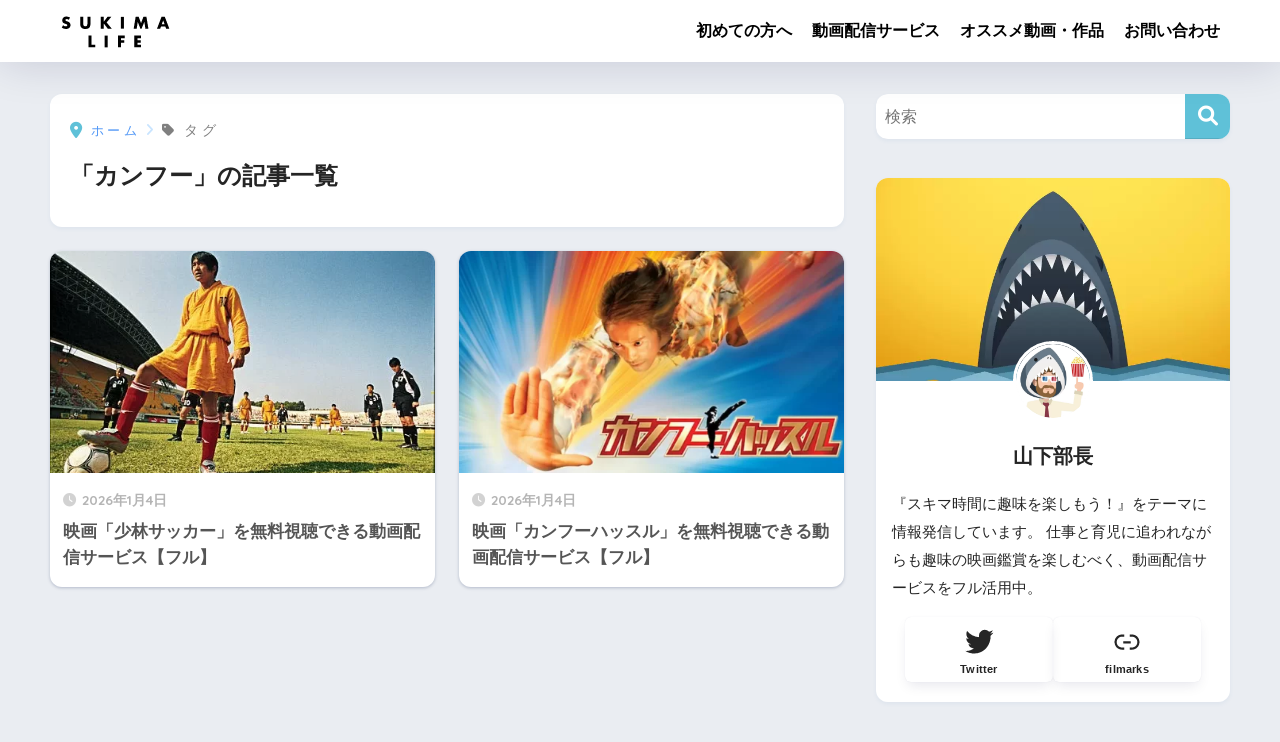

--- FILE ---
content_type: text/html; charset=UTF-8
request_url: https://sukima-life.com/tag/%E3%82%AB%E3%83%B3%E3%83%95%E3%83%BC/
body_size: 16422
content:

<!DOCTYPE html>
<html lang="ja">
<head>
  <meta charset="utf-8">
  <meta http-equiv="X-UA-Compatible" content="IE=edge">
  <meta name="HandheldFriendly" content="True">
  <meta name="MobileOptimized" content="320">
  <meta name="viewport" content="width=device-width, initial-scale=1, viewport-fit=cover"/>
  <meta name="msapplication-TileColor" content="#5fc1d8">
  <meta name="theme-color" content="#5fc1d8">
  <link rel="pingback" href="https://sukima-life.com/xmlrpc.php">
  <title>「カンフー」の記事一覧 | SUKIMA LIFE  | スキマ時間を活用しよう！</title>
<meta name='robots' content='max-image-preview:large' />
	<style>img:is([sizes="auto" i], [sizes^="auto," i]) { contain-intrinsic-size: 3000px 1500px }</style>
	<link rel='dns-prefetch' href='//unpkg.com' />
<link rel='dns-prefetch' href='//fonts.googleapis.com' />
<link rel='dns-prefetch' href='//use.fontawesome.com' />
<link rel='dns-prefetch' href='//www.googletagmanager.com' />
<link rel="alternate" type="application/rss+xml" title="SUKIMA LIFE  | スキマ時間を活用しよう！ &raquo; フィード" href="https://sukima-life.com/feed/" />
<link rel="alternate" type="application/rss+xml" title="SUKIMA LIFE  | スキマ時間を活用しよう！ &raquo; コメントフィード" href="https://sukima-life.com/comments/feed/" />
<link rel='stylesheet' id='sng-stylesheet-css' href='https://sukima-life.com/wp-content/themes/sango-theme/style.min.css?version=3.11.1' type='text/css' media='all' />
<link rel='stylesheet' id='sng-option-css' href='https://sukima-life.com/wp-content/themes/sango-theme/entry-option.min.css?version=3.11.1' type='text/css' media='all' />
<link rel='stylesheet' id='sango_theme_gutenberg-style-css' href='https://sukima-life.com/wp-content/themes/sango-theme/library/gutenberg/dist/build/style-blocks.css?version=3.11.1' type='text/css' media='all' />
<style id='sango_theme_gutenberg-style-inline-css' type='text/css'>
.copyright{padding:0.3em 0.6em;margin:0 0.2em;border-radius:5px;background:#f1f2f3;font-size:.9em}.copyright:before{content:"\f1f9";color:var(--wp--preset--color--sango-main);font-family:"Font Awesome 5 Free";font-weight:900;padding-right:0.4em;vertical-align:middle}.file-icon{padding:0.3em 0.6em;margin:0 0.2em;border-radius:5px;background:#f1f2f3;font-size:.9em}.file-icon:before{content:"#";color:var(--wp--preset--color--sango-main);font-weight:900;padding-right:0.2em;vertical-align:middle}.small-maru-label-main{border-radius:40px!important;background-color:var(--wp--preset--color--sango-main)!important;color:#fff;display:inline-block;line-height:1.1;margin:0 6px;padding:0.45em 1em}.inline-list:before{content:'';display:inline-block;width:6px;height:6px;border-radius:50%;background-color:#333;margin-right:.6em;vertical-align:middle}.merit-inline:before{color:#07a825;content:"\f292";display:inline-block;font-family:"Font Awesome 5 Free";font-weight:400;padding-right:0.3em;text-align:center;width:1.25em}:root{--sgb-main-color:#5fc1d8;--sgb-pastel-color:#b4e0fa;--sgb-accent-color:#ffb36b;--sgb-widget-title-color:#ffffff;--sgb-widget-title-bg-color:#5fc1d8;--sgb-bg-color:#eaedf2;--wp--preset--color--sango-main:var(--sgb-main-color);--wp--preset--color--sango-pastel:var(--sgb-pastel-color);--wp--preset--color--sango-accent:var(--sgb-accent-color)}
</style>
<link rel='stylesheet' id='sng-googlefonts-css' href='https://fonts.googleapis.com/css?family=Quicksand%3A500%2C700%7CNoto+Sans+JP%3A400%2C700&#038;display=swap' type='text/css' media='all' />
<link rel='stylesheet' id='sng-fontawesome-css' href='https://use.fontawesome.com/releases/v6.1.1/css/all.css' type='text/css' media='all' />
<link rel='stylesheet' id='scroll-hint-css' href='//unpkg.com/scroll-hint@1.2.4/css/scroll-hint.css' type='text/css' media='' />
<link rel='stylesheet' id='wp-block-library-css' href='https://sukima-life.com/wp-includes/css/dist/block-library/style.min.css?ver=6.8.3' type='text/css' media='all' />
<style id='rinkerg-gutenberg-rinker-style-inline-css' type='text/css'>
.wp-block-create-block-block{background-color:#21759b;color:#fff;padding:2px}

</style>
<style id='global-styles-inline-css' type='text/css'>
:root{--wp--preset--aspect-ratio--square: 1;--wp--preset--aspect-ratio--4-3: 4/3;--wp--preset--aspect-ratio--3-4: 3/4;--wp--preset--aspect-ratio--3-2: 3/2;--wp--preset--aspect-ratio--2-3: 2/3;--wp--preset--aspect-ratio--16-9: 16/9;--wp--preset--aspect-ratio--9-16: 9/16;--wp--preset--color--black: #000000;--wp--preset--color--cyan-bluish-gray: #abb8c3;--wp--preset--color--white: #ffffff;--wp--preset--color--pale-pink: #f78da7;--wp--preset--color--vivid-red: #cf2e2e;--wp--preset--color--luminous-vivid-orange: #ff6900;--wp--preset--color--luminous-vivid-amber: #fcb900;--wp--preset--color--light-green-cyan: #7bdcb5;--wp--preset--color--vivid-green-cyan: #00d084;--wp--preset--color--pale-cyan-blue: #8ed1fc;--wp--preset--color--vivid-cyan-blue: #0693e3;--wp--preset--color--vivid-purple: #9b51e0;--wp--preset--color--sango-main: var(--sgb-main-color);--wp--preset--color--sango-pastel: var(--sgb-pastel-color);--wp--preset--color--sango-accent: var(--sgb-accent-color);--wp--preset--color--sango-blue: #009EF3;--wp--preset--color--sango-orange: #ffb36b;--wp--preset--color--sango-red: #f88080;--wp--preset--color--sango-green: #90d581;--wp--preset--color--sango-black: #333;--wp--preset--color--sango-gray: gray;--wp--preset--color--sango-silver: whitesmoke;--wp--preset--color--sango-light-blue: #b4e0fa;--wp--preset--color--sango-light-red: #ffebeb;--wp--preset--color--sango-light-orange: #fff9e6;--wp--preset--gradient--vivid-cyan-blue-to-vivid-purple: linear-gradient(135deg,rgba(6,147,227,1) 0%,rgb(155,81,224) 100%);--wp--preset--gradient--light-green-cyan-to-vivid-green-cyan: linear-gradient(135deg,rgb(122,220,180) 0%,rgb(0,208,130) 100%);--wp--preset--gradient--luminous-vivid-amber-to-luminous-vivid-orange: linear-gradient(135deg,rgba(252,185,0,1) 0%,rgba(255,105,0,1) 100%);--wp--preset--gradient--luminous-vivid-orange-to-vivid-red: linear-gradient(135deg,rgba(255,105,0,1) 0%,rgb(207,46,46) 100%);--wp--preset--gradient--very-light-gray-to-cyan-bluish-gray: linear-gradient(135deg,rgb(238,238,238) 0%,rgb(169,184,195) 100%);--wp--preset--gradient--cool-to-warm-spectrum: linear-gradient(135deg,rgb(74,234,220) 0%,rgb(151,120,209) 20%,rgb(207,42,186) 40%,rgb(238,44,130) 60%,rgb(251,105,98) 80%,rgb(254,248,76) 100%);--wp--preset--gradient--blush-light-purple: linear-gradient(135deg,rgb(255,206,236) 0%,rgb(152,150,240) 100%);--wp--preset--gradient--blush-bordeaux: linear-gradient(135deg,rgb(254,205,165) 0%,rgb(254,45,45) 50%,rgb(107,0,62) 100%);--wp--preset--gradient--luminous-dusk: linear-gradient(135deg,rgb(255,203,112) 0%,rgb(199,81,192) 50%,rgb(65,88,208) 100%);--wp--preset--gradient--pale-ocean: linear-gradient(135deg,rgb(255,245,203) 0%,rgb(182,227,212) 50%,rgb(51,167,181) 100%);--wp--preset--gradient--electric-grass: linear-gradient(135deg,rgb(202,248,128) 0%,rgb(113,206,126) 100%);--wp--preset--gradient--midnight: linear-gradient(135deg,rgb(2,3,129) 0%,rgb(40,116,252) 100%);--wp--preset--font-size--small: 13px;--wp--preset--font-size--medium: 20px;--wp--preset--font-size--large: 36px;--wp--preset--font-size--x-large: 42px;--wp--preset--font-family--default: "Helvetica", "Arial", "Hiragino Kaku Gothic ProN", "Hiragino Sans", YuGothic, "Yu Gothic", "メイリオ", Meiryo, sans-serif;--wp--preset--font-family--notosans: "Noto Sans JP", var(--wp--preset--font-family--default);--wp--preset--font-family--mplusrounded: "M PLUS Rounded 1c", var(--wp--preset--font-family--default);--wp--preset--font-family--dfont: "Quicksand", var(--wp--preset--font-family--default);--wp--preset--spacing--20: 0.44rem;--wp--preset--spacing--30: 0.67rem;--wp--preset--spacing--40: 1rem;--wp--preset--spacing--50: 1.5rem;--wp--preset--spacing--60: 2.25rem;--wp--preset--spacing--70: 3.38rem;--wp--preset--spacing--80: 5.06rem;--wp--preset--shadow--natural: 6px 6px 9px rgba(0, 0, 0, 0.2);--wp--preset--shadow--deep: 12px 12px 50px rgba(0, 0, 0, 0.4);--wp--preset--shadow--sharp: 6px 6px 0px rgba(0, 0, 0, 0.2);--wp--preset--shadow--outlined: 6px 6px 0px -3px rgba(255, 255, 255, 1), 6px 6px rgba(0, 0, 0, 1);--wp--preset--shadow--crisp: 6px 6px 0px rgba(0, 0, 0, 1);--wp--custom--wrap--width: 92%;--wp--custom--wrap--default-width: 800px;--wp--custom--wrap--content-width: 1180px;--wp--custom--wrap--max-width: var(--wp--custom--wrap--content-width);--wp--custom--wrap--side: 30%;--wp--custom--wrap--gap: 2em;--wp--custom--wrap--mobile--padding: 16px;--wp--custom--shadow--large: 0 16px 30px -7px rgba(0, 12, 66, 0.15 );--wp--custom--shadow--large-hover: 0 40px 50px -16px rgba(0, 12, 66, 0.2 );--wp--custom--shadow--medium: 0 6px 13px -3px rgba(0, 12, 66, 0.1), 0 0px 1px rgba(0,30,100, 0.1 );--wp--custom--shadow--medium-hover: 0 12px 45px -9px rgb(0 0 0 / 23%);--wp--custom--shadow--solid: 0 1px 2px 0 rgba(24, 44, 84, 0.1), 0 1px 3px 1px rgba(24, 44, 84, 0.1);--wp--custom--shadow--solid-hover: 0 2px 4px 0 rgba(24, 44, 84, 0.1), 0 2px 8px 0 rgba(24, 44, 84, 0.1);--wp--custom--shadow--small: 0 2px 4px #4385bb12;--wp--custom--rounded--medium: 12px;--wp--custom--rounded--small: 6px;--wp--custom--widget--padding-horizontal: 18px;--wp--custom--widget--padding-vertical: 6px;--wp--custom--widget--icon-margin: 6px;--wp--custom--widget--gap: 2.5em;--wp--custom--entry--gap: 1.5rem;--wp--custom--entry--gap-mobile: 1rem;--wp--custom--entry--border-color: #eaedf2;--wp--custom--animation--fade-in: fadeIn 0.7s ease 0s 1 normal;--wp--custom--animation--header: fadeHeader 1s ease 0s 1 normal;--wp--custom--transition--default: 0.3s ease-in-out;--wp--custom--totop--opacity: 0.6;--wp--custom--totop--right: 18px;--wp--custom--totop--bottom: 20px;--wp--custom--totop--mobile--right: 16px;--wp--custom--totop--mobile--bottom: 10px;--wp--custom--toc--button--opacity: 0.6;--wp--custom--footer--column-gap: 40px;}:root { --wp--style--global--content-size: 900px;--wp--style--global--wide-size: 980px; }:where(body) { margin: 0; }.wp-site-blocks > .alignleft { float: left; margin-right: 2em; }.wp-site-blocks > .alignright { float: right; margin-left: 2em; }.wp-site-blocks > .aligncenter { justify-content: center; margin-left: auto; margin-right: auto; }:where(.wp-site-blocks) > * { margin-block-start: 1.5rem; margin-block-end: 0; }:where(.wp-site-blocks) > :first-child { margin-block-start: 0; }:where(.wp-site-blocks) > :last-child { margin-block-end: 0; }:root { --wp--style--block-gap: 1.5rem; }:root :where(.is-layout-flow) > :first-child{margin-block-start: 0;}:root :where(.is-layout-flow) > :last-child{margin-block-end: 0;}:root :where(.is-layout-flow) > *{margin-block-start: 1.5rem;margin-block-end: 0;}:root :where(.is-layout-constrained) > :first-child{margin-block-start: 0;}:root :where(.is-layout-constrained) > :last-child{margin-block-end: 0;}:root :where(.is-layout-constrained) > *{margin-block-start: 1.5rem;margin-block-end: 0;}:root :where(.is-layout-flex){gap: 1.5rem;}:root :where(.is-layout-grid){gap: 1.5rem;}.is-layout-flow > .alignleft{float: left;margin-inline-start: 0;margin-inline-end: 2em;}.is-layout-flow > .alignright{float: right;margin-inline-start: 2em;margin-inline-end: 0;}.is-layout-flow > .aligncenter{margin-left: auto !important;margin-right: auto !important;}.is-layout-constrained > .alignleft{float: left;margin-inline-start: 0;margin-inline-end: 2em;}.is-layout-constrained > .alignright{float: right;margin-inline-start: 2em;margin-inline-end: 0;}.is-layout-constrained > .aligncenter{margin-left: auto !important;margin-right: auto !important;}.is-layout-constrained > :where(:not(.alignleft):not(.alignright):not(.alignfull)){max-width: var(--wp--style--global--content-size);margin-left: auto !important;margin-right: auto !important;}.is-layout-constrained > .alignwide{max-width: var(--wp--style--global--wide-size);}body .is-layout-flex{display: flex;}.is-layout-flex{flex-wrap: wrap;align-items: center;}.is-layout-flex > :is(*, div){margin: 0;}body .is-layout-grid{display: grid;}.is-layout-grid > :is(*, div){margin: 0;}body{font-family: var(--sgb-font-family);padding-top: 0px;padding-right: 0px;padding-bottom: 0px;padding-left: 0px;}a:where(:not(.wp-element-button)){text-decoration: underline;}:root :where(.wp-element-button, .wp-block-button__link){background-color: #32373c;border-width: 0;color: #fff;font-family: inherit;font-size: inherit;line-height: inherit;padding: calc(0.667em + 2px) calc(1.333em + 2px);text-decoration: none;}.has-black-color{color: var(--wp--preset--color--black) !important;}.has-cyan-bluish-gray-color{color: var(--wp--preset--color--cyan-bluish-gray) !important;}.has-white-color{color: var(--wp--preset--color--white) !important;}.has-pale-pink-color{color: var(--wp--preset--color--pale-pink) !important;}.has-vivid-red-color{color: var(--wp--preset--color--vivid-red) !important;}.has-luminous-vivid-orange-color{color: var(--wp--preset--color--luminous-vivid-orange) !important;}.has-luminous-vivid-amber-color{color: var(--wp--preset--color--luminous-vivid-amber) !important;}.has-light-green-cyan-color{color: var(--wp--preset--color--light-green-cyan) !important;}.has-vivid-green-cyan-color{color: var(--wp--preset--color--vivid-green-cyan) !important;}.has-pale-cyan-blue-color{color: var(--wp--preset--color--pale-cyan-blue) !important;}.has-vivid-cyan-blue-color{color: var(--wp--preset--color--vivid-cyan-blue) !important;}.has-vivid-purple-color{color: var(--wp--preset--color--vivid-purple) !important;}.has-sango-main-color{color: var(--wp--preset--color--sango-main) !important;}.has-sango-pastel-color{color: var(--wp--preset--color--sango-pastel) !important;}.has-sango-accent-color{color: var(--wp--preset--color--sango-accent) !important;}.has-sango-blue-color{color: var(--wp--preset--color--sango-blue) !important;}.has-sango-orange-color{color: var(--wp--preset--color--sango-orange) !important;}.has-sango-red-color{color: var(--wp--preset--color--sango-red) !important;}.has-sango-green-color{color: var(--wp--preset--color--sango-green) !important;}.has-sango-black-color{color: var(--wp--preset--color--sango-black) !important;}.has-sango-gray-color{color: var(--wp--preset--color--sango-gray) !important;}.has-sango-silver-color{color: var(--wp--preset--color--sango-silver) !important;}.has-sango-light-blue-color{color: var(--wp--preset--color--sango-light-blue) !important;}.has-sango-light-red-color{color: var(--wp--preset--color--sango-light-red) !important;}.has-sango-light-orange-color{color: var(--wp--preset--color--sango-light-orange) !important;}.has-black-background-color{background-color: var(--wp--preset--color--black) !important;}.has-cyan-bluish-gray-background-color{background-color: var(--wp--preset--color--cyan-bluish-gray) !important;}.has-white-background-color{background-color: var(--wp--preset--color--white) !important;}.has-pale-pink-background-color{background-color: var(--wp--preset--color--pale-pink) !important;}.has-vivid-red-background-color{background-color: var(--wp--preset--color--vivid-red) !important;}.has-luminous-vivid-orange-background-color{background-color: var(--wp--preset--color--luminous-vivid-orange) !important;}.has-luminous-vivid-amber-background-color{background-color: var(--wp--preset--color--luminous-vivid-amber) !important;}.has-light-green-cyan-background-color{background-color: var(--wp--preset--color--light-green-cyan) !important;}.has-vivid-green-cyan-background-color{background-color: var(--wp--preset--color--vivid-green-cyan) !important;}.has-pale-cyan-blue-background-color{background-color: var(--wp--preset--color--pale-cyan-blue) !important;}.has-vivid-cyan-blue-background-color{background-color: var(--wp--preset--color--vivid-cyan-blue) !important;}.has-vivid-purple-background-color{background-color: var(--wp--preset--color--vivid-purple) !important;}.has-sango-main-background-color{background-color: var(--wp--preset--color--sango-main) !important;}.has-sango-pastel-background-color{background-color: var(--wp--preset--color--sango-pastel) !important;}.has-sango-accent-background-color{background-color: var(--wp--preset--color--sango-accent) !important;}.has-sango-blue-background-color{background-color: var(--wp--preset--color--sango-blue) !important;}.has-sango-orange-background-color{background-color: var(--wp--preset--color--sango-orange) !important;}.has-sango-red-background-color{background-color: var(--wp--preset--color--sango-red) !important;}.has-sango-green-background-color{background-color: var(--wp--preset--color--sango-green) !important;}.has-sango-black-background-color{background-color: var(--wp--preset--color--sango-black) !important;}.has-sango-gray-background-color{background-color: var(--wp--preset--color--sango-gray) !important;}.has-sango-silver-background-color{background-color: var(--wp--preset--color--sango-silver) !important;}.has-sango-light-blue-background-color{background-color: var(--wp--preset--color--sango-light-blue) !important;}.has-sango-light-red-background-color{background-color: var(--wp--preset--color--sango-light-red) !important;}.has-sango-light-orange-background-color{background-color: var(--wp--preset--color--sango-light-orange) !important;}.has-black-border-color{border-color: var(--wp--preset--color--black) !important;}.has-cyan-bluish-gray-border-color{border-color: var(--wp--preset--color--cyan-bluish-gray) !important;}.has-white-border-color{border-color: var(--wp--preset--color--white) !important;}.has-pale-pink-border-color{border-color: var(--wp--preset--color--pale-pink) !important;}.has-vivid-red-border-color{border-color: var(--wp--preset--color--vivid-red) !important;}.has-luminous-vivid-orange-border-color{border-color: var(--wp--preset--color--luminous-vivid-orange) !important;}.has-luminous-vivid-amber-border-color{border-color: var(--wp--preset--color--luminous-vivid-amber) !important;}.has-light-green-cyan-border-color{border-color: var(--wp--preset--color--light-green-cyan) !important;}.has-vivid-green-cyan-border-color{border-color: var(--wp--preset--color--vivid-green-cyan) !important;}.has-pale-cyan-blue-border-color{border-color: var(--wp--preset--color--pale-cyan-blue) !important;}.has-vivid-cyan-blue-border-color{border-color: var(--wp--preset--color--vivid-cyan-blue) !important;}.has-vivid-purple-border-color{border-color: var(--wp--preset--color--vivid-purple) !important;}.has-sango-main-border-color{border-color: var(--wp--preset--color--sango-main) !important;}.has-sango-pastel-border-color{border-color: var(--wp--preset--color--sango-pastel) !important;}.has-sango-accent-border-color{border-color: var(--wp--preset--color--sango-accent) !important;}.has-sango-blue-border-color{border-color: var(--wp--preset--color--sango-blue) !important;}.has-sango-orange-border-color{border-color: var(--wp--preset--color--sango-orange) !important;}.has-sango-red-border-color{border-color: var(--wp--preset--color--sango-red) !important;}.has-sango-green-border-color{border-color: var(--wp--preset--color--sango-green) !important;}.has-sango-black-border-color{border-color: var(--wp--preset--color--sango-black) !important;}.has-sango-gray-border-color{border-color: var(--wp--preset--color--sango-gray) !important;}.has-sango-silver-border-color{border-color: var(--wp--preset--color--sango-silver) !important;}.has-sango-light-blue-border-color{border-color: var(--wp--preset--color--sango-light-blue) !important;}.has-sango-light-red-border-color{border-color: var(--wp--preset--color--sango-light-red) !important;}.has-sango-light-orange-border-color{border-color: var(--wp--preset--color--sango-light-orange) !important;}.has-vivid-cyan-blue-to-vivid-purple-gradient-background{background: var(--wp--preset--gradient--vivid-cyan-blue-to-vivid-purple) !important;}.has-light-green-cyan-to-vivid-green-cyan-gradient-background{background: var(--wp--preset--gradient--light-green-cyan-to-vivid-green-cyan) !important;}.has-luminous-vivid-amber-to-luminous-vivid-orange-gradient-background{background: var(--wp--preset--gradient--luminous-vivid-amber-to-luminous-vivid-orange) !important;}.has-luminous-vivid-orange-to-vivid-red-gradient-background{background: var(--wp--preset--gradient--luminous-vivid-orange-to-vivid-red) !important;}.has-very-light-gray-to-cyan-bluish-gray-gradient-background{background: var(--wp--preset--gradient--very-light-gray-to-cyan-bluish-gray) !important;}.has-cool-to-warm-spectrum-gradient-background{background: var(--wp--preset--gradient--cool-to-warm-spectrum) !important;}.has-blush-light-purple-gradient-background{background: var(--wp--preset--gradient--blush-light-purple) !important;}.has-blush-bordeaux-gradient-background{background: var(--wp--preset--gradient--blush-bordeaux) !important;}.has-luminous-dusk-gradient-background{background: var(--wp--preset--gradient--luminous-dusk) !important;}.has-pale-ocean-gradient-background{background: var(--wp--preset--gradient--pale-ocean) !important;}.has-electric-grass-gradient-background{background: var(--wp--preset--gradient--electric-grass) !important;}.has-midnight-gradient-background{background: var(--wp--preset--gradient--midnight) !important;}.has-small-font-size{font-size: var(--wp--preset--font-size--small) !important;}.has-medium-font-size{font-size: var(--wp--preset--font-size--medium) !important;}.has-large-font-size{font-size: var(--wp--preset--font-size--large) !important;}.has-x-large-font-size{font-size: var(--wp--preset--font-size--x-large) !important;}.has-default-font-family{font-family: var(--wp--preset--font-family--default) !important;}.has-notosans-font-family{font-family: var(--wp--preset--font-family--notosans) !important;}.has-mplusrounded-font-family{font-family: var(--wp--preset--font-family--mplusrounded) !important;}.has-dfont-font-family{font-family: var(--wp--preset--font-family--dfont) !important;}
:root :where(.wp-block-button .wp-block-button__link){background-color: var(--wp--preset--color--sango-main);border-radius: var(--wp--custom--rounded--medium);color: #fff;font-size: 18px;font-weight: 600;padding-top: 0.4em;padding-right: 1.3em;padding-bottom: 0.4em;padding-left: 1.3em;}
:root :where(.wp-block-pullquote){font-size: 1.5em;line-height: 1.6;}
</style>
<link rel='stylesheet' id='contact-form-7-css' href='https://sukima-life.com/wp-content/plugins/contact-form-7/includes/css/styles.css' type='text/css' media='all' />
<link rel='stylesheet' id='yyi_rinker_stylesheet-css' href='https://sukima-life.com/wp-content/plugins/yyi-rinker/css/style.css?v=1.11.1' type='text/css' media='all' />
<link rel='stylesheet' id='child-style-css' href='https://sukima-life.com/wp-content/themes/sango-theme-child/style.css' type='text/css' media='all' />
<script type="text/javascript" src="//unpkg.com/scroll-hint@1.2.4/js/scroll-hint.min.js" id="scroll-hint-js"></script>
<script type="text/javascript" src="https://sukima-life.com/wp-includes/js/jquery/jquery.min.js?ver=3.7.1" id="jquery-core-js"></script>
<script type="text/javascript" src="https://sukima-life.com/wp-includes/js/jquery/jquery-migrate.min.js?ver=3.4.1" id="jquery-migrate-js"></script>
<script type="text/javascript" src="https://sukima-life.com/wp-content/plugins/yyi-rinker/js/event-tracking.js?v=1.11.1" id="yyi_rinker_event_tracking_script-js"></script>
<link rel="https://api.w.org/" href="https://sukima-life.com/wp-json/" /><link rel="alternate" title="JSON" type="application/json" href="https://sukima-life.com/wp-json/wp/v2/tags/61" /><link rel="EditURI" type="application/rsd+xml" title="RSD" href="https://sukima-life.com/xmlrpc.php?rsd" />
<meta name="generator" content="Site Kit by Google 1.168.0" /><style>
.yyi-rinker-images {
    display: flex;
    justify-content: center;
    align-items: center;
    position: relative;

}
div.yyi-rinker-image img.yyi-rinker-main-img.hidden {
    display: none;
}

.yyi-rinker-images-arrow {
    cursor: pointer;
    position: absolute;
    top: 50%;
    display: block;
    margin-top: -11px;
    opacity: 0.6;
    width: 22px;
}

.yyi-rinker-images-arrow-left{
    left: -10px;
}
.yyi-rinker-images-arrow-right{
    right: -10px;
}

.yyi-rinker-images-arrow-left.hidden {
    display: none;
}

.yyi-rinker-images-arrow-right.hidden {
    display: none;
}
div.yyi-rinker-contents.yyi-rinker-design-tate  div.yyi-rinker-box{
    flex-direction: column;
}

div.yyi-rinker-contents.yyi-rinker-design-slim div.yyi-rinker-box .yyi-rinker-links {
    flex-direction: column;
}

div.yyi-rinker-contents.yyi-rinker-design-slim div.yyi-rinker-info {
    width: 100%;
}

div.yyi-rinker-contents.yyi-rinker-design-slim .yyi-rinker-title {
    text-align: center;
}

div.yyi-rinker-contents.yyi-rinker-design-slim .yyi-rinker-links {
    text-align: center;
}
div.yyi-rinker-contents.yyi-rinker-design-slim .yyi-rinker-image {
    margin: auto;
}

div.yyi-rinker-contents.yyi-rinker-design-slim div.yyi-rinker-info ul.yyi-rinker-links li {
	align-self: stretch;
}
div.yyi-rinker-contents.yyi-rinker-design-slim div.yyi-rinker-box div.yyi-rinker-info {
	padding: 0;
}
div.yyi-rinker-contents.yyi-rinker-design-slim div.yyi-rinker-box {
	flex-direction: column;
	padding: 14px 5px 0;
}

.yyi-rinker-design-slim div.yyi-rinker-box div.yyi-rinker-info {
	text-align: center;
}

.yyi-rinker-design-slim div.price-box span.price {
	display: block;
}

div.yyi-rinker-contents.yyi-rinker-design-slim div.yyi-rinker-info div.yyi-rinker-title a{
	font-size:16px;
}

div.yyi-rinker-contents.yyi-rinker-design-slim ul.yyi-rinker-links li.amazonkindlelink:before,  div.yyi-rinker-contents.yyi-rinker-design-slim ul.yyi-rinker-links li.amazonlink:before,  div.yyi-rinker-contents.yyi-rinker-design-slim ul.yyi-rinker-links li.rakutenlink:before, div.yyi-rinker-contents.yyi-rinker-design-slim ul.yyi-rinker-links li.yahoolink:before, div.yyi-rinker-contents.yyi-rinker-design-slim ul.yyi-rinker-links li.mercarilink:before {
	font-size:12px;
}

div.yyi-rinker-contents.yyi-rinker-design-slim ul.yyi-rinker-links li a {
	font-size: 13px;
}
.entry-content ul.yyi-rinker-links li {
	padding: 0;
}

div.yyi-rinker-contents .yyi-rinker-attention.attention_desing_right_ribbon {
    width: 89px;
    height: 91px;
    position: absolute;
    top: -1px;
    right: -1px;
    left: auto;
    overflow: hidden;
}

div.yyi-rinker-contents .yyi-rinker-attention.attention_desing_right_ribbon span {
    display: inline-block;
    width: 146px;
    position: absolute;
    padding: 4px 0;
    left: -13px;
    top: 12px;
    text-align: center;
    font-size: 12px;
    line-height: 24px;
    -webkit-transform: rotate(45deg);
    transform: rotate(45deg);
    box-shadow: 0 1px 3px rgba(0, 0, 0, 0.2);
}

div.yyi-rinker-contents .yyi-rinker-attention.attention_desing_right_ribbon {
    background: none;
}
.yyi-rinker-attention.attention_desing_right_ribbon .yyi-rinker-attention-after,
.yyi-rinker-attention.attention_desing_right_ribbon .yyi-rinker-attention-before{
display:none;
}
div.yyi-rinker-use-right_ribbon div.yyi-rinker-title {
    margin-right: 2rem;
}

				</style><meta name="robots" content="noindex,follow" /><meta property="og:title" content="カンフー" />
<meta property="og:description" content="" />
<meta property="og:type" content="article" />
<meta property="og:url" content="https://sukima-life.com/shaolin-soccer/" />
<meta property="og:image" content="https://sukima-life.com/wp-content/uploads/2020/04/sukima_logo_black.svg" />
<meta name="thumbnail" content="https://sukima-life.com/wp-content/uploads/2020/04/sukima_logo_black.svg" />
<meta property="og:site_name" content="SUKIMA LIFE  | スキマ時間を活用しよう！" />
<meta name="twitter:card" content="summary_large_image" />
<meta name="google-site-verification" content="upEsbsKveC9EiCjSR9XwDQFhrzh7MyZzOVPH3fmGuv0" />
	<style>
	.home #container .header, #divheader, .sidelong__article:first-child, .sidelong__article:nth-child(2), .cardtype__article, .sidelong__article, .fab-btn, #header-image, #divheader, .post-tab, .mobile-nav ul, .wp-block-sgb-hero .header-image {
		animation: none;
	}
	</style>
		<!-- Google Tag Manager -->
<script>(function(w,d,s,l,i){w[l]=w[l]||[];w[l].push({'gtm.start':
new Date().getTime(),event:'gtm.js'});var f=d.getElementsByTagName(s)[0],
j=d.createElement(s),dl=l!='dataLayer'?'&l='+l:'';j.async=true;j.src=
'https://www.googletagmanager.com/gtm.js?id='+i+dl;f.parentNode.insertBefore(j,f);
})(window,document,'script','dataLayer','GTM-5KLDTT7');</script>
<!-- End Google Tag Manager --><script async src="https://pagead2.googlesyndication.com/pagead/js/adsbygoogle.js?client=ca-pub-5416576493294462"
     crossorigin="anonymous"></script><link rel="icon" href="https://sukima-life.com/wp-content/uploads/2020/04/cropped-favicon_re_blue-32x32.png" sizes="32x32" />
<link rel="icon" href="https://sukima-life.com/wp-content/uploads/2020/04/cropped-favicon_re_blue-192x192.png" sizes="192x192" />
<link rel="apple-touch-icon" href="https://sukima-life.com/wp-content/uploads/2020/04/cropped-favicon_re_blue-180x180.png" />
<meta name="msapplication-TileImage" content="https://sukima-life.com/wp-content/uploads/2020/04/cropped-favicon_re_blue-270x270.png" />
<style> a{color:#4f96f6}.header, .drawer__title{background-color:#ffffff}#logo a{color:#FFF}.desktop-nav li a , .mobile-nav li a, #drawer__open, .header-search__open, .drawer__title{color:#000000}.drawer__title__close span, .drawer__title__close span:before{background:#000000}.desktop-nav li:after{background:#000000}.mobile-nav .current-menu-item{border-bottom-color:#000000}.widgettitle, .sidebar .wp-block-group h2, .drawer .wp-block-group h2{color:#ffffff;background-color:#5fc1d8}#footer-menu a, .copyright{color:#000000}#footer-menu{background-color:#ffffff}.footer{background-color:#e0e4eb}.footer, .footer a, .footer .widget ul li a{color:#3c3c3c}body{font-size:93%}@media only screen and (min-width:481px){body{font-size:98%}}@media only screen and (min-width:1030px){body{font-size:100%}}.totop{background:#009EF3}.header-info a{color:#FFF;background:linear-gradient(95deg, #738bff, #85e3ec)}.fixed-menu ul{background:#FFF}.fixed-menu a{color:#a2a7ab}.fixed-menu .current-menu-item a, .fixed-menu ul li a.active{color:#009EF3}.post-tab{background:#FFF}.post-tab > div{color:#a7a7a7}body{--sgb-font-family:var(--wp--preset--font-family--notosans)}#fixed_sidebar{top:0px}:target{scroll-margin-top:0px}.Threads:before{background-image:url("https://sukima-life.com/wp-content/themes/sango-theme/library/images/threads.svg")}.profile-sns li .Threads:before{background-image:url("https://sukima-life.com/wp-content/themes/sango-theme/library/images/threads-outline.svg")}.X:before, .follow-x::before{background-image:url("https://sukima-life.com/wp-content/themes/sango-theme/library/images/x-circle.svg")}</style><style>#sgb-css-id-1 .wp-block-social-links li {
    padding: 0!important;
    display: inline-block;
    width: 46%!important;
}

#sgb-css-id-1 .wp-block-social-link a,#sgb-css-id-1  .wp-block-social-link-anchor {
    align-items: center;
    display: flex;
    line-height: normal;
    flex-direction: column;
	margin: 0 auto;
    border-radius: var(--wp--custom--rounded--small,6px);
}

#sgb-css-id-1 .wp-block-social-link {
    border-radius: var(--wp--custom--rounded--small,6px);
	box-shadow: var(--wp--custom--shadow--medium,0 6px 13px -3px rgba(0, 12, 66, 0.1), 0 0px 1px rgba(0,30,100, 0.1 ));
   transition: var(--wp--custom--transition--default,0.3s ease-in-out);
}

#sgb-css-id-1 .wp-block-social-link:hover {
    transform: scale(1);
	opacity: .7;
}

#sgb-css-id-1 .wp-block-social-links .wp-social-link svg {
    width: 1.45em;
    height: 1.45em;
}

#sgb-css-id-1 .wp-block-social-links .wp-social-link span:not(.screen-reader-text) {
    letter-spacing: .02em;
    margin-left: 0.5em;
    margin-right: 0.5em;
    font-size: .45em;
    padding-top: 0.4em;
}

#sgb-css-id-1 a:hover {
    background: inherit;
}</style><style>#sgb-css-id-2 li.menu-item a,#sgb-css-id-2  .sgb-footer__privacy-policy-link a
{
	color: var(--sgb--custom--menu-bg,#333);
	background-color: var(--sgb--custom--bg-color,#fff);
	display: inline-block;
	font-weight: bold;
    margin: 0.5em 0.5em 0.5em 0;
    padding: 0.4em 1.3em;
    box-shadow: var(--sgb--custom--bg-shadow,0 2px 3px rgb(0 0 0 / 20%), 0 2px 3px -2px rgb(0 0 0 / 15%));
    text-decoration: none;
    vertical-align: middle;
    transition: var(--wp--custom--transition--default);
    border-radius: calc(var(--sgb--custom--menu-radius,6px) * 1px);
}

#sgb-css-id-2 li.menu-item a:hover,#sgb-css-id-2  .sgb-footer__privacy-policy-link a:hover
{
	box-shadow: 0 13px 20px -3px rgba(0,0,0,.24);
    -webkit-tap-highlight-color: transparent;
}

#sgb-css-id-2 a:hover {
	text-decoration: none;
}</style>
</head>
<body class="archive tag tag-61 wp-custom-logo wp-theme-sango-theme wp-child-theme-sango-theme-child fa5">
    <div id="container" class="container"> 
  			<header class="header
			">
				<div id="inner-header" class="inner-header wrap">
		<div id="logo" class="logo header-logo h1 dfont">
	<a href="https://sukima-life.com/" class="header-logo__link">
				<img src="https://sukima-life.com/wp-content/uploads/2020/04/sukima_logo_black.svg" alt="SUKIMA LIFE  | スキマ時間を活用しよう！" width="" height="" class="header-logo__img">
					</a>
	</div>
	<div class="header-search">
		<input type="checkbox" class="header-search__input" id="header-search-input" onclick="document.querySelector('.header-search__modal .searchform__input').focus()">
	<label class="header-search__close" for="header-search-input"></label>
	<div class="header-search__modal">
	
<form role="search" method="get" class="searchform" action="https://sukima-life.com/">
  <div>
    <input type="search" class="searchform__input" name="s" value="" placeholder="検索" />
    <button type="submit" class="searchform__submit" aria-label="検索"><i class="fas fa-search" aria-hidden="true"></i></button>
  </div>
</form>

	</div>
</div>	<nav class="desktop-nav clearfix"><ul id="menu-%e3%83%98%e3%83%83%e3%83%80%e3%83%bc%e3%83%a1%e3%83%8b%e3%83%a5%e3%83%bc" class="menu"><li id="menu-item-9651" class="menu-item menu-item-type-post_type menu-item-object-page menu-item-9651"><a href="https://sukima-life.com/about-2/">初めての方へ</a></li>
<li id="menu-item-11538" class="menu-item menu-item-type-taxonomy menu-item-object-category menu-item-11538"><a href="https://sukima-life.com/category/video-on-demand/">動画配信サービス</a></li>
<li id="menu-item-11539" class="menu-item menu-item-type-taxonomy menu-item-object-category menu-item-11539"><a href="https://sukima-life.com/category/recommend/">オススメ動画・作品</a></li>
<li id="menu-item-9652" class="menu-item menu-item-type-post_type menu-item-object-page menu-item-9652"><a href="https://sukima-life.com/contact/">お問い合わせ</a></li>
</ul></nav></div>
	</header>
			<div id="content" class="content">
	<div id="inner-content" class="inner-content wrap">
		<main id="main" role="main">
		<div id="archive_header" class="archive_header archive-header">
	<nav id="breadcrumb" class="breadcrumb"><ul itemscope itemtype="http://schema.org/BreadcrumbList"><li itemprop="itemListElement" itemscope itemtype="http://schema.org/ListItem"><a href="https://sukima-life.com" itemprop="item"><span itemprop="name">ホーム</span></a><meta itemprop="position" content="1" /></li><li><i class="fa fa-tag"></i> タグ</li></ul></nav>		<h1>
		「カンフー」の記事一覧	</h1>
		</div>	<div class="catpost-cards catpost-cards--column-2">
			<div class="c_linkto_wrap">
	<a class="c_linkto" href="https://sukima-life.com/shaolin-soccer/">
		<span class="c_linkto_img_wrap">
		<img src="https://sukima-life.com/wp-content/uploads/2022/10/d217da5d51f7ee52a52c932931b1283a-485x300.webp" alt="映画「少林サッカー」を無料視聴できる動画配信サービス【フル】" loading="lazy" width="520" height="300" />
		</span>
		<div class="c_linkto_text">
				<time class="pubdate sng-link-time dfont" itemprop="datePublished" datetime="2026-01-04">2026年1月4日</time>		<h2>映画「少林サッカー」を無料視聴できる動画配信サービス【フル】</h2>
				</div>
	</a>
			</div>
			<div class="c_linkto_wrap">
	<a class="c_linkto" href="https://sukima-life.com/kung-fu-hustle/">
		<span class="c_linkto_img_wrap">
		<img src="https://sukima-life.com/wp-content/uploads/2022/11/Kung-Fu-Hastle_tmb2-520x300.webp" alt="映画「カンフーハッスル」を無料視聴できる動画配信サービス【フル】" loading="lazy" width="520" height="300" />
		</span>
		<div class="c_linkto_text">
				<time class="pubdate sng-link-time dfont" itemprop="datePublished" datetime="2026-01-04">2026年1月4日</time>		<h2>映画「カンフーハッスル」を無料視聴できる動画配信サービス【フル】</h2>
				</div>
	</a>
			</div>
			</div>
				</main>
		  <div id="sidebar1" class="sidebar1 sidebar" role="complementary">
    <aside class="insidesp">
              <div id="notfix" class="normal-sidebar">
          <div id="search-2" class="widget widget_search">
<form role="search" method="get" class="searchform" action="https://sukima-life.com/">
  <div>
    <input type="search" class="searchform__input" name="s" value="" placeholder="検索" />
    <button type="submit" class="searchform__submit" aria-label="検索"><i class="fas fa-search" aria-hidden="true"></i></button>
  </div>
</form>

</div><div id="block-9" class="widget widget_block"><div id="sgb-css-id-1" >	<div class="my_profile">
		<div class="yourprofile">
		<div class="profile-background">
			<img loading="lazy" decoding="async" src="https://sukima-life.com/wp-content/uploads/2019/02/cd715a112ba30b8de4c16e8e415072ce.png" width="680" height="390" alt="プロフィール背景画像">
		</div>
		<div class="profile-img">
			<img loading="lazy" decoding="async" src="https://sukima-life.com/wp-content/uploads/2020/05/yamashita_same.png" width="80" height="80" alt="プロフィール画像">
		</div>
		<p class="yourname dfont">山下部長</p>
		</div>
		<div class="profile-content profile-content--manual">
					<div>

<p>『スキマ時間に趣味を楽しもう！』をテーマに情報発信しています。 仕事と育児に追われながらも趣味の映画鑑賞を楽しむべく、動画配信サービスをフル活用中。</p>



<ul class="wp-block-social-links aligncenter has-visible-labels is-style-default is-horizontal is-content-justification-center is-layout-flex wp-container-core-social-links-is-layout-e1675302 wp-block-social-links-is-layout-flex"><li class="wp-social-link wp-social-link-twitter  wp-block-social-link"><a rel="noopener nofollow" target="_blank" href="https://twitter.com/life_sukima" class="wp-block-social-link-anchor"><svg width="24" height="24" viewBox="0 0 24 24" version="1.1" xmlns="http://www.w3.org/2000/svg" aria-hidden="true" focusable="false"><path d="M22.23,5.924c-0.736,0.326-1.527,0.547-2.357,0.646c0.847-0.508,1.498-1.312,1.804-2.27 c-0.793,0.47-1.671,0.812-2.606,0.996C18.324,4.498,17.257,4,16.077,4c-2.266,0-4.103,1.837-4.103,4.103 c0,0.322,0.036,0.635,0.106,0.935C8.67,8.867,5.647,7.234,3.623,4.751C3.27,5.357,3.067,6.062,3.067,6.814 c0,1.424,0.724,2.679,1.825,3.415c-0.673-0.021-1.305-0.206-1.859-0.513c0,0.017,0,0.034,0,0.052c0,1.988,1.414,3.647,3.292,4.023 c-0.344,0.094-0.707,0.144-1.081,0.144c-0.264,0-0.521-0.026-0.772-0.074c0.522,1.63,2.038,2.816,3.833,2.85 c-1.404,1.1-3.174,1.756-5.096,1.756c-0.331,0-0.658-0.019-0.979-0.057c1.816,1.164,3.973,1.843,6.29,1.843 c7.547,0,11.675-6.252,11.675-11.675c0-0.178-0.004-0.355-0.012-0.531C20.985,7.47,21.68,6.747,22.23,5.924z"></path></svg><span class="wp-block-social-link-label">Twitter</span></a></li>

<li class="wp-social-link wp-social-link-chain  wp-block-social-link"><a rel="noopener nofollow" target="_blank" href="https://filmarks.com/users/sukimalife" class="wp-block-social-link-anchor"><svg width="24" height="24" viewBox="0 0 24 24" version="1.1" xmlns="http://www.w3.org/2000/svg" aria-hidden="true" focusable="false"><path d="M15.6,7.2H14v1.5h1.6c2,0,3.7,1.7,3.7,3.7s-1.7,3.7-3.7,3.7H14v1.5h1.6c2.8,0,5.2-2.3,5.2-5.2,0-2.9-2.3-5.2-5.2-5.2zM4.7,12.4c0-2,1.7-3.7,3.7-3.7H10V7.2H8.4c-2.9,0-5.2,2.3-5.2,5.2,0,2.9,2.3,5.2,5.2,5.2H10v-1.5H8.4c-2,0-3.7-1.7-3.7-3.7zm4.6.9h5.3v-1.5H9.3v1.5z"></path></svg><span class="wp-block-social-link-label">filmarks</span></a></li></ul>

</div>
				</div>
		
	</div>
		</div></div><div id="block-3" class="widget widget_block">
<div class="wp-block-sgb-box-menu"><div class="sgb-box-menu"><div class="sgb-box-menu__title sgb-box-menu__title--center" style="background-color:#5fc1d8;color:#ffffff"><i class="fab fa-youtube"></i>動画配信レビュー</div><div class="sgb-box-menu__list"><a class="sgb-box-menu__item" href="https://sukima-life.com/vod-ranking/"><i class="fas fa-trophy" style="color:#e1a625"></i><p class="sgb-box-menu__item-title">VOD15社比較</p></a><a class="sgb-box-menu__item" href="https://sukima-life.com/u-next_melit-demelit/"><i class="fas fa-video" style="color:#1c80de"></i><p class="sgb-box-menu__item-title">U-NEXT</p></a><a class="sgb-box-menu__item" href="https://sukima-life.com/hulu_merit-demerit/"><i class="fas fa-film" style="color:#66aa33"></i><p class="sgb-box-menu__item-title">Hulu</p></a><a class="sgb-box-menu__item" href="https://sukima-life.com/amazonprimevideo_melit-demelit/"><i class="fab fa-amazon" style="color:#ff9900"></i><p class="sgb-box-menu__item-title">プライムビデオ</p></a></div></div></div>
</div><div id="block-2" class="widget widget_block">
<div class="wp-block-sgb-box-menu"><div class="sgb-box-menu"><div class="sgb-box-menu__title sgb-box-menu__title--center" style="background-color:#5fcad8;color:#ffffff"><i class="fas fa-camera-retro"></i>見たいジャンルから探す</div><div class="sgb-box-menu__list sgb-box-menu__list--3column"><a class="sgb-box-menu__item" href="https://sukima-life.com/movie_vod/"><img decoding="async" src="https://sukima-life.com/wp-content/uploads/2020/04/hollywood_lcon2.png" class="sgb-box-menu__image"/><p class="sgb-box-menu__item-title">洋画</p></a><a class="sgb-box-menu__item" href="https://sukima-life.com/japanmovie_vod/"><img decoding="async" src="https://sukima-life.com/wp-content/uploads/2020/04/Houga_icon.png" class="sgb-box-menu__image"/><p class="sgb-box-menu__item-title">邦画</p></a><a class="sgb-box-menu__item" href="https://sukima-life.com/drama-jp_vod/"><img decoding="async" src="https://sukima-life.com/wp-content/uploads/2020/04/JDrama_lcon.png" class="sgb-box-menu__image"/><p class="sgb-box-menu__item-title">国内ドラマ</p></a><a class="sgb-box-menu__item" href="https://sukima-life.com/drama_vod/"><img decoding="async" src="https://sukima-life.com/wp-content/uploads/2020/04/YDrama_lcon.png" class="sgb-box-menu__image"/><p class="sgb-box-menu__item-title">海外ドラマ</p></a><a class="sgb-box-menu__item" href="https://sukima-life.com/asian_vod/"><img decoding="async" src="https://sukima-life.com/wp-content/uploads/2020/04/Korea_lcon2.png" class="sgb-box-menu__image"/><p class="sgb-box-menu__item-title">韓流・アジア</p></a><a class="sgb-box-menu__item" href="https://sukima-life.com/anime_vod/"><img decoding="async" src="https://sukima-life.com/wp-content/uploads/2020/04/Anime_lcon.png" class="sgb-box-menu__image"/><p class="sgb-box-menu__item-title">アニメ</p></a></div></div></div>
</div><div id="categories-2" class="widget widget_categories"><h4 class="widgettitle has-fa-before">カテゴリー</h4>
			<ul>
					<li class="cat-item cat-item-13"><a href="https://sukima-life.com/category/recommend/">オススメ動画・作品</a>
<ul class='children'>
	<li class="cat-item cat-item-18"><a href="https://sukima-life.com/category/recommend/sf/">SF</a>
</li>
	<li class="cat-item cat-item-19"><a href="https://sukima-life.com/category/recommend/action/">アクション</a>
</li>
	<li class="cat-item cat-item-23"><a href="https://sukima-life.com/category/recommend/adventure/">アドベンチャー</a>
</li>
	<li class="cat-item cat-item-22"><a href="https://sukima-life.com/category/recommend/animetion/">アニメーション</a>
</li>
	<li class="cat-item cat-item-60"><a href="https://sukima-life.com/category/recommend/comedy/">コメディ</a>
</li>
	<li class="cat-item cat-item-59"><a href="https://sukima-life.com/category/recommend/documentary/">ドキュメンタリー</a>
</li>
	<li class="cat-item cat-item-62"><a href="https://sukima-life.com/category/recommend/drama/">ヒューマンドラマ・伝記</a>
</li>
	<li class="cat-item cat-item-21"><a href="https://sukima-life.com/category/recommend/fantasy/">ファンタジー</a>
</li>
	<li class="cat-item cat-item-24"><a href="https://sukima-life.com/category/recommend/horror/">ホラー</a>
</li>
	<li class="cat-item cat-item-20"><a href="https://sukima-life.com/category/recommend/monsterpanic/">モンスターパニック</a>
</li>
</ul>
</li>
	<li class="cat-item cat-item-3"><a href="https://sukima-life.com/category/video-on-demand/">動画配信サービス</a>
</li>
	<li class="cat-item cat-item-5"><a href="https://sukima-life.com/category/vod-point/">動画配信サービスの基礎知識</a>
</li>
	<li class="cat-item cat-item-14"><a href="https://sukima-life.com/category/compare/">動画配信サービスの比較</a>
</li>
			</ul>

			</div><div id="tag_cloud-2" class="widget widget_tag_cloud"><h4 class="widgettitle has-fa-before">タグ</h4><div class="tagcloud"><a href="https://sukima-life.com/tag/b%e7%b4%9a/" class="tag-cloud-link tag-link-28 tag-link-position-1" style="font-size: 20.727272727273pt;" aria-label="B級 (24個の項目)">B級</a>
<a href="https://sukima-life.com/tag/dc/" class="tag-cloud-link tag-link-47 tag-link-position-2" style="font-size: 8pt;" aria-label="DC (1個の項目)">DC</a>
<a href="https://sukima-life.com/tag/marvel/" class="tag-cloud-link tag-link-34 tag-link-position-3" style="font-size: 8pt;" aria-label="MARVEL (1個の項目)">MARVEL</a>
<a href="https://sukima-life.com/tag/vod/" class="tag-cloud-link tag-link-37 tag-link-position-4" style="font-size: 16.561983471074pt;" aria-label="VOD (10個の項目)">VOD</a>
<a href="https://sukima-life.com/tag/vod%e6%af%94%e8%bc%83/" class="tag-cloud-link tag-link-31 tag-link-position-5" style="font-size: 19.107438016529pt;" aria-label="VOD比較 (17個の項目)">VOD比較</a>
<a href="https://sukima-life.com/tag/z%e7%b4%9a/" class="tag-cloud-link tag-link-29 tag-link-position-6" style="font-size: 16.099173553719pt;" aria-label="Z級 (9個の項目)">Z級</a>
<a href="https://sukima-life.com/tag/%e3%82%a2%e3%82%ab%e3%83%87%e3%83%9f%e3%83%bc%e8%b3%9e/" class="tag-cloud-link tag-link-69 tag-link-position-7" style="font-size: 12.628099173554pt;" aria-label="アカデミー賞 (4個の項目)">アカデミー賞</a>
<a href="https://sukima-life.com/tag/%e3%82%a2%e3%83%a1%e3%82%b3%e3%83%9f/" class="tag-cloud-link tag-link-25 tag-link-position-8" style="font-size: 10.082644628099pt;" aria-label="アメコミ (2個の項目)">アメコミ</a>
<a href="https://sukima-life.com/tag/%e3%82%a4%e3%83%b3%e3%83%89%e6%98%a0%e7%94%bb/" class="tag-cloud-link tag-link-75 tag-link-position-9" style="font-size: 8pt;" aria-label="インド映画 (1個の項目)">インド映画</a>
<a href="https://sukima-life.com/tag/%e3%82%aa%e3%83%aa%e3%82%b8%e3%83%8a%e3%83%ab%e4%bd%9c%e5%93%81/" class="tag-cloud-link tag-link-43 tag-link-position-10" style="font-size: 12.628099173554pt;" aria-label="オリジナル作品 (4個の項目)">オリジナル作品</a>
<a href="https://sukima-life.com/tag/%e3%82%aa%e3%83%bc%e3%83%ab%e3%82%b9%e3%82%bf%e3%83%bc/" class="tag-cloud-link tag-link-73 tag-link-position-11" style="font-size: 8pt;" aria-label="オールスター (1個の項目)">オールスター</a>
<a href="https://sukima-life.com/tag/%e3%82%ab%e3%83%b3%e3%83%95%e3%83%bc/" class="tag-cloud-link tag-link-61 tag-link-position-12" style="font-size: 10.082644628099pt;" aria-label="カンフー (2個の項目)">カンフー</a>
<a href="https://sukima-life.com/tag/%e3%82%ab%e3%83%bc%e3%82%a2%e3%82%af%e3%82%b7%e3%83%a7%e3%83%b3/" class="tag-cloud-link tag-link-36 tag-link-position-13" style="font-size: 17.02479338843pt;" aria-label="カーアクション (11個の項目)">カーアクション</a>
<a href="https://sukima-life.com/tag/%e3%82%b5%e3%83%83%e3%82%ab%e3%83%bc/" class="tag-cloud-link tag-link-41 tag-link-position-14" style="font-size: 13.553719008264pt;" aria-label="サッカー (5個の項目)">サッカー</a>
<a href="https://sukima-life.com/tag/%e3%82%b5%e3%83%90%e3%82%a4%e3%83%90%e3%83%ab/" class="tag-cloud-link tag-link-51 tag-link-position-15" style="font-size: 13.553719008264pt;" aria-label="サバイバル (5個の項目)">サバイバル</a>
<a href="https://sukima-life.com/tag/shark/" class="tag-cloud-link tag-link-27 tag-link-position-16" style="font-size: 22pt;" aria-label="サメ (31個の項目)">サメ</a>
<a href="https://sukima-life.com/tag/%e3%82%b9%e3%83%91%e3%82%a4/" class="tag-cloud-link tag-link-77 tag-link-position-17" style="font-size: 14.363636363636pt;" aria-label="スパイ (6個の項目)">スパイ</a>
<a href="https://sukima-life.com/tag/%e3%82%b9%e3%83%9d%e3%83%bc%e3%83%84/" class="tag-cloud-link tag-link-42 tag-link-position-18" style="font-size: 14.363636363636pt;" aria-label="スポーツ (6個の項目)">スポーツ</a>
<a href="https://sukima-life.com/tag/%e3%82%be%e3%83%b3%e3%83%93/" class="tag-cloud-link tag-link-35 tag-link-position-19" style="font-size: 13.553719008264pt;" aria-label="ゾンビ (5個の項目)">ゾンビ</a>
<a href="https://sukima-life.com/tag/%e3%83%87%e3%82%a3%e3%82%ba%e3%83%8b%e3%83%bc/" class="tag-cloud-link tag-link-39 tag-link-position-20" style="font-size: 10.082644628099pt;" aria-label="ディズニー (2個の項目)">ディズニー</a>
<a href="https://sukima-life.com/tag/%e3%83%92%e3%83%bc%e3%83%ad%e3%83%bc/" class="tag-cloud-link tag-link-26 tag-link-position-21" style="font-size: 10.082644628099pt;" aria-label="ヒーロー (2個の項目)">ヒーロー</a>
<a href="https://sukima-life.com/tag/%e3%83%93%e3%82%b8%e3%83%8d%e3%82%b9/" class="tag-cloud-link tag-link-65 tag-link-position-22" style="font-size: 8pt;" aria-label="ビジネス (1個の項目)">ビジネス</a>
<a href="https://sukima-life.com/tag/%e3%83%94%e3%82%a8%e3%83%ad/" class="tag-cloud-link tag-link-58 tag-link-position-23" style="font-size: 11.471074380165pt;" aria-label="ピエロ (3個の項目)">ピエロ</a>
<a href="https://sukima-life.com/tag/%e3%83%95%e3%82%a1%e3%83%83%e3%82%b7%e3%83%a7%e3%83%b3/" class="tag-cloud-link tag-link-74 tag-link-position-24" style="font-size: 8pt;" aria-label="ファッション (1個の項目)">ファッション</a>
<a href="https://sukima-life.com/tag/%e3%83%9c%e3%82%af%e3%82%b7%e3%83%b3%e3%82%b0/" class="tag-cloud-link tag-link-68 tag-link-position-25" style="font-size: 8pt;" aria-label="ボクシング (1個の項目)">ボクシング</a>
<a href="https://sukima-life.com/tag/%e3%83%9d%e3%82%b1%e3%83%a2%e3%83%b3/" class="tag-cloud-link tag-link-66 tag-link-position-26" style="font-size: 8pt;" aria-label="ポケモン (1個の項目)">ポケモン</a>
<a href="https://sukima-life.com/tag/%e3%83%9f%e3%83%a5%e3%83%bc%e3%82%b8%e3%82%ab%e3%83%ab/" class="tag-cloud-link tag-link-67 tag-link-position-27" style="font-size: 8pt;" aria-label="ミュージカル (1個の項目)">ミュージカル</a>
<a href="https://sukima-life.com/tag/%e3%83%a9%e3%82%b8%e3%82%aa/" class="tag-cloud-link tag-link-56 tag-link-position-28" style="font-size: 8pt;" aria-label="ラジオ (1個の項目)">ラジオ</a>
<a href="https://sukima-life.com/tag/%e3%83%ac%e3%83%bc%e3%82%b9/" class="tag-cloud-link tag-link-52 tag-link-position-29" style="font-size: 8pt;" aria-label="レース (1個の項目)">レース</a>
<a href="https://sukima-life.com/tag/%e3%83%ad%e3%83%9c%e3%83%83%e3%83%88/" class="tag-cloud-link tag-link-33 tag-link-position-30" style="font-size: 16.561983471074pt;" aria-label="ロボット (10個の項目)">ロボット</a>
<a href="https://sukima-life.com/tag/%e5%ae%85%e9%85%8d%e3%83%ac%e3%83%b3%e3%82%bf%e3%83%ab/" class="tag-cloud-link tag-link-48 tag-link-position-31" style="font-size: 8pt;" aria-label="宅配レンタル (1個の項目)">宅配レンタル</a>
<a href="https://sukima-life.com/tag/%e5%ae%87%e5%ae%99/" class="tag-cloud-link tag-link-72 tag-link-position-32" style="font-size: 10.082644628099pt;" aria-label="宇宙 (2個の項目)">宇宙</a>
<a href="https://sukima-life.com/tag/%e5%ae%87%e5%ae%99%e4%ba%ba/" class="tag-cloud-link tag-link-44 tag-link-position-33" style="font-size: 13.553719008264pt;" aria-label="宇宙人 (5個の項目)">宇宙人</a>
<a href="https://sukima-life.com/tag/%e5%ae%9f%e8%a9%b1/" class="tag-cloud-link tag-link-63 tag-link-position-34" style="font-size: 14.942148760331pt;" aria-label="実話 (7個の項目)">実話</a>
<a href="https://sukima-life.com/tag/%e6%88%a6%e4%ba%89/" class="tag-cloud-link tag-link-70 tag-link-position-35" style="font-size: 10.082644628099pt;" aria-label="戦争 (2個の項目)">戦争</a>
<a href="https://sukima-life.com/tag/%e6%98%a0%e7%94%bb%e9%a4%a8/" class="tag-cloud-link tag-link-64 tag-link-position-36" style="font-size: 8pt;" aria-label="映画館 (1個の項目)">映画館</a>
<a href="https://sukima-life.com/tag/%e6%b5%b7%e8%b3%8a/" class="tag-cloud-link tag-link-46 tag-link-position-37" style="font-size: 8pt;" aria-label="海賊 (1個の項目)">海賊</a>
<a href="https://sukima-life.com/tag/%e7%ad%8b%e8%82%89/" class="tag-cloud-link tag-link-54 tag-link-position-38" style="font-size: 10.082644628099pt;" aria-label="筋肉 (2個の項目)">筋肉</a>
<a href="https://sukima-life.com/tag/%e8%87%aa%e7%84%b6%e7%81%bd%e5%ae%b3/" class="tag-cloud-link tag-link-45 tag-link-position-39" style="font-size: 8pt;" aria-label="自然災害 (1個の項目)">自然災害</a>
<a href="https://sukima-life.com/tag/%e8%88%aa%e7%a9%ba%e6%a9%9f/" class="tag-cloud-link tag-link-78 tag-link-position-40" style="font-size: 8pt;" aria-label="航空機 (1個の項目)">航空機</a>
<a href="https://sukima-life.com/tag/%e9%80%9a%e4%bf%a1%e5%9b%9e%e7%b7%9a/" class="tag-cloud-link tag-link-40 tag-link-position-41" style="font-size: 10.082644628099pt;" aria-label="通信回線 (2個の項目)">通信回線</a>
<a href="https://sukima-life.com/tag/%e9%9f%b3%e6%a5%bd/" class="tag-cloud-link tag-link-76 tag-link-position-42" style="font-size: 10.082644628099pt;" aria-label="音楽 (2個の項目)">音楽</a>
<a href="https://sukima-life.com/tag/%e9%9f%b3%e6%a5%bd%e9%85%8d%e4%bf%a1%e3%82%b5%e3%83%bc%e3%83%93%e3%82%b9/" class="tag-cloud-link tag-link-57 tag-link-position-43" style="font-size: 8pt;" aria-label="音楽配信サービス (1個の項目)">音楽配信サービス</a>
<a href="https://sukima-life.com/tag/%e9%ad%94%e6%b3%95%e3%83%af%e3%83%bc%e3%83%ab%e3%83%89/" class="tag-cloud-link tag-link-30 tag-link-position-44" style="font-size: 10.082644628099pt;" aria-label="魔法ワールド (2個の項目)">魔法ワールド</a></div>
</div>        </div>
                </aside>
  </div>
	</div>
	</div>
<div class="sgb-content-block post-11531" data-id="11531"><div id="sgb-css-id-2" style="--sgb--custom--bg-color: #3e9bb9;--sgb--custom--menu-bg: #ffffff;--sgb--custom--menu-radius: 13;--sgb--custom--bg-shadow: 0 2px 3px rgb(0 0 0 / 20%), 0 2px 3px -2px rgb(0 0 0 / 15%);">	<div class="sgb-footer__menu alignfull" style="">
		<div>
		<a class="sgb-footer__menu-btn dfont" href="https://sukima-life.com/"><i class="fas fa-home" aria-hidden="true"></i> HOME</a>
		</div>
		<nav>
			<div class="sgb-footer__links"><ul id="menu-footer_" class="nav sgb-footer__nav"><li id="menu-item-5692" class="menu-item menu-item-type-post_type menu-item-object-page menu-item-5692"><a href="https://sukima-life.com/about-2/">運営者情報</a></li>
<li id="menu-item-43" class="menu-item menu-item-type-post_type menu-item-object-page menu-item-43"><a href="https://sukima-life.com/privacypolicy/">プライバシーポリシー・利用規約</a></li>
<li id="menu-item-44" class="menu-item menu-item-type-post_type menu-item-object-page menu-item-44"><a href="https://sukima-life.com/contact/">お問い合わせ</a></li>
<li id="menu-item-45" class="menu-item menu-item-type-post_type menu-item-object-page menu-item-45"><a href="https://sukima-life.com/sitemap/">サイトマップ</a></li>
</ul></div>					</nav>
		<p class="sgb-footer__copyright dfont">
		&copy; 2026			SUKIMA LIFE		All rights reserved.
		</p>
	</div>
			</div></div></div> <!-- id="container" -->
<script type="speculationrules">
{"prefetch":[{"source":"document","where":{"and":[{"href_matches":"\/*"},{"not":{"href_matches":["\/wp-*.php","\/wp-admin\/*","\/wp-content\/uploads\/*","\/wp-content\/*","\/wp-content\/plugins\/*","\/wp-content\/themes\/sango-theme-child\/*","\/wp-content\/themes\/sango-theme\/*","\/*\\?(.+)"]}},{"not":{"selector_matches":"a[rel~=\"nofollow\"]"}},{"not":{"selector_matches":".no-prefetch, .no-prefetch a"}}]},"eagerness":"conservative"}]}
</script>
<style id='core-block-supports-inline-css' type='text/css'>
.wp-container-core-social-links-is-layout-e1675302{gap:0.65em 0.5em;justify-content:center;}.wp-container-core-columns-is-layout-28f84493{flex-wrap:nowrap;}
</style>
<script type="text/javascript" id="sango_theme_client-block-js-js-extra">
/* <![CDATA[ */
var sgb_client_options = {"site_url":"https:\/\/sukima-life.com","is_logged_in":"","post_id":"12762","save_post_views":"","save_favorite_posts":""};
/* ]]> */
</script>
<script type="text/javascript" src="https://sukima-life.com/wp-content/themes/sango-theme/library/gutenberg/dist/client.build.js?version=3.11.1" id="sango_theme_client-block-js-js"></script>
<script type="text/javascript" src="https://sukima-life.com/wp-content/themes/sango-theme/library/js/flying-pages.min.js?version=3.11.1" id="sango_theme_flying_pages-js-js"></script>
<script type="text/javascript" src="https://sukima-life.com/wp-includes/js/dist/hooks.min.js?ver=4d63a3d491d11ffd8ac6" id="wp-hooks-js"></script>
<script type="text/javascript" src="https://sukima-life.com/wp-includes/js/dist/i18n.min.js?ver=5e580eb46a90c2b997e6" id="wp-i18n-js"></script>
<script type="text/javascript" id="wp-i18n-js-after">
/* <![CDATA[ */
wp.i18n.setLocaleData( { 'text direction\u0004ltr': [ 'ltr' ] } );
/* ]]> */
</script>
<script type="text/javascript" src="https://sukima-life.com/wp-content/plugins/contact-form-7/includes/swv/js/index.js" id="swv-js"></script>
<script type="text/javascript" id="contact-form-7-js-translations">
/* <![CDATA[ */
( function( domain, translations ) {
	var localeData = translations.locale_data[ domain ] || translations.locale_data.messages;
	localeData[""].domain = domain;
	wp.i18n.setLocaleData( localeData, domain );
} )( "contact-form-7", {"translation-revision-date":"2025-11-30 08:12:23+0000","generator":"GlotPress\/4.0.3","domain":"messages","locale_data":{"messages":{"":{"domain":"messages","plural-forms":"nplurals=1; plural=0;","lang":"ja_JP"},"This contact form is placed in the wrong place.":["\u3053\u306e\u30b3\u30f3\u30bf\u30af\u30c8\u30d5\u30a9\u30fc\u30e0\u306f\u9593\u9055\u3063\u305f\u4f4d\u7f6e\u306b\u7f6e\u304b\u308c\u3066\u3044\u307e\u3059\u3002"],"Error:":["\u30a8\u30e9\u30fc:"]}},"comment":{"reference":"includes\/js\/index.js"}} );
/* ]]> */
</script>
<script type="text/javascript" id="contact-form-7-js-before">
/* <![CDATA[ */
var wpcf7 = {
    "api": {
        "root": "https:\/\/sukima-life.com\/wp-json\/",
        "namespace": "contact-form-7\/v1"
    }
};
/* ]]> */
</script>
<script type="text/javascript" src="https://sukima-life.com/wp-content/plugins/contact-form-7/includes/js/index.js" id="contact-form-7-js"></script>
<!-- Google Tag Manager (noscript) -->
<noscript><iframe src="https://www.googletagmanager.com/ns.html?id=GTM-5KLDTT7"
height="0" width="0" style="display:none;visibility:hidden"></iframe></noscript>
<!-- End Google Tag Manager (noscript) --><script>const sng={};sng.domReady=(fn)=>{document.addEventListener("DOMContentLoaded",fn);if(document.readyState==="interactive"||document.readyState==="complete"){fn();}};sng.fadeIn=(el,display="block")=>{if(el.classList.contains(display)){return;}
el.classList.add(display);function fadeInAnimationEnd(){el.removeEventListener('transitionend',fadeInAnimationEnd);};el.addEventListener('transitionend',fadeInAnimationEnd);requestAnimationFrame(()=>{el.classList.add('active');});};sng.fadeOut=(el,display="block")=>{if(!el.classList.contains('active')){return;}
el.classList.remove('active');function fadeOutAnimationEnd(){el.classList.remove(display);el.removeEventListener('transitionend',fadeOutAnimationEnd);};el.addEventListener('transitionend',fadeOutAnimationEnd);};sng.offsetTop=(el)=>{const rect=el.getBoundingClientRect();const scrollTop=window.pageYOffset||document.documentElement.scrollTop;const top=rect.top+scrollTop;return top};sng.wrapElement=(el,wrapper)=>{el.parentNode.insertBefore(wrapper,el);wrapper.appendChild(el);};sng.scrollTop=()=>{return window.pageYOffset||document.documentElement.scrollTop||document.body.scrollTop||0;};const elements=document.querySelectorAll('.entry-content [data-type="script"], .entry-content iframe');const io=new IntersectionObserver(function(entries){entries.forEach(function(entry){if(entry.isIntersecting){const element=entry.target;if(element.classList.contains('executed')){return;}
const type=element.getAttribute('data-type');if(type==='script'){const script=document.createElement('script');script.src=element.getAttribute('data-src');script.async=true;element.parentNode.replaceChild(script,element);}else{if(element.getAttribute('data-src')){element.src=element.getAttribute('data-src');}}
element.classList.add('executed');}});});elements.forEach((element)=>{io.observe(element);});sng.domReady(()=>{if(document.querySelectorAll('.is-style-sango-table-scroll-hint').length===0){return;}
new ScrollHint('.is-style-sango-table-scroll-hint',{i18n:{scrollable:'スクロールできます'}})});</script></body>
</html>


--- FILE ---
content_type: text/html; charset=utf-8
request_url: https://www.google.com/recaptcha/api2/aframe
body_size: 268
content:
<!DOCTYPE HTML><html><head><meta http-equiv="content-type" content="text/html; charset=UTF-8"></head><body><script nonce="geEA8yXMz8SDzD3Yynk3YA">/** Anti-fraud and anti-abuse applications only. See google.com/recaptcha */ try{var clients={'sodar':'https://pagead2.googlesyndication.com/pagead/sodar?'};window.addEventListener("message",function(a){try{if(a.source===window.parent){var b=JSON.parse(a.data);var c=clients[b['id']];if(c){var d=document.createElement('img');d.src=c+b['params']+'&rc='+(localStorage.getItem("rc::a")?sessionStorage.getItem("rc::b"):"");window.document.body.appendChild(d);sessionStorage.setItem("rc::e",parseInt(sessionStorage.getItem("rc::e")||0)+1);localStorage.setItem("rc::h",'1769416417968');}}}catch(b){}});window.parent.postMessage("_grecaptcha_ready", "*");}catch(b){}</script></body></html>

--- FILE ---
content_type: text/css
request_url: https://sukima-life.com/wp-content/themes/sango-theme-child/style.css
body_size: 4562
content:
@charset "UTF-8";
/*
 Theme Name: SANGO Child
 Theme URI: https://saruwakakun.design
 Author: SARUWAKA
 Author URI: https://saruwakakun.com
 Template: sango-theme
 Version: 4.0
*/
/*こちらはSANGOの子テーマ用CSSです。以下にCSSを記入していきましょう。*/

/*全体の設定*/
body {
font-family:HelveticaNeue, "Helvetica Neue", Helvetica, Arial, 游ゴシック体, YuGothic, "游ゴシック Medium", "Yu Gothic Medium", 游ゴシック, "Yu Gothic", "ヒラギノ角ゴ ProN W3", "Hiragino Kaku Gothic ProN", "ヒラギノ角ゴ Pro W3", "Hiragino Kaku Gothic Pro", "MS ゴシック", "MS Gothic", sans-serif;
  font-feature-settings: "palt";
	line-height:1.75em;
	-webkit-font-smoothing:antialiased;	
}

/*記事タイトルの余白調整*/
@media screen and  (max-width: 767px)  { 
	.single-title, .page-title {
    margin:8px 0 0;
	}
	
	.single-title, .page-title, .entry-title {
    padding: 0 15px 3px!important;
	}}


img.img_border1p {
    border: solid 1px #eaedf2;
}


/*CTA*/

.cta h3 {
text-align:center;
}

.cta-descr{text-align:center;
}

.cta-btn a{
	background: linear-gradient(45deg, rgba(255,85,102,1) 0%,rgba(255,137,109,1) 100%)!important;
}

/*--------------------------------------
 パンくずリストの修正
--------------------------------------*/
#breadcrumb li a {
    font-size: .9em;
}

#breadcrumb li:first-child a:before {
    padding-right: 5px;
    font-family: "Font Awesome 5 Free";
	color: #5FC1d8;
    font-size: 1.33em;
    content: "\f3c5";
    line-height: 1em;
    vertical-align: -10%;
}
#breadcrumb ul {
    letter-spacing: .2em;
}
#breadcrumb li:after {
    color: #c8e4ff;
    content: "\f105";
}

#breadcrumb li:last-child:after {
    display: none;
}

@media only screen and (max-width: 767px){
#breadcrumb {
    padding:0 15px!important;
	text-align:center!important;
}
}

/*--------------------------------------
  記事下のカテゴリーとタグ部分
--------------------------------------*/
.footer-meta {/*カテゴリーとタグを含めた全体*/
    padding: 10px 5% 10px;/*内側の余白*/
    font-size: .9em;/*文字の大きさ*/
    font-weight: 500;/*文字の太さ*/
    background: #f4f4f5;/*背景色*/
    margin-bottom: 15px;/*外側下の余白*/
}
.footer-meta_title {/*CATEGORYとTAG部分*/
    display: inline-block;/*幅と高さを調整できるように*/
    width: 100px;/*幅*/
    padding-right: 0px;/*内側右の余白を削除*/
    background: white;/*背景色*/
    text-align: center;/*中央揃え*/
    margin-right: 5px;/*外側右の余白*/
}
.meta-tag {/*TAG部分のみの設定*/
    margin-top: 8px;/*外側上の余白*/
}
@media only screen and (min-width: 768px){/*PCでの設定*/
.meta-tag {/*TAG部分のみの設定*/
    margin-top: 0px;/*外側上の余白*/
    display: inline-block;/*幅と高さを調整できるように*/
    margin-left: 20px;/*外側左の余白*/
}}

/*--------------------------------------
  アイキャッチ画像　スマホ表示
--------------------------------------*/
@media screen and (max-width: 767px){
.post-thumbnail {
    margin: 0;
}}

/*--------------------------------------
サイドバーのデザインを変更
--------------------------------------*/
/*-----余白の調整-----*/
.sidebar .widgettitle:before {
padding-right: .7em;
padding-left: .3em;
}

/*--------------------------------------
カテゴリー
--------------------------------------*/
/*タイトル前にアイコン*/
.sidebar .widget_categories .widgettitle:before {
    content: "\f1c8";
}

/*親カテゴリにアイコンを設定 */
.widget_categories ul li a {
    color: #222;
    font-weight: 700;
    font-size: 15px;
}

.widget_categories ul li li a {
    padding: 5px 0 5px 24px;
    color: #8a8a8a;
    position: relative;
    font-weight: 400;
}

.widget_categories .cat-item-14>a:before {
content:"\f24e";
}
.widget_categories .cat-item-3>a:before {
content:"\f144";
}

.widget_categories .cat-item-5>a:before {
content:"\f19d";
}

.widget_categories .cat-item-13>a:before {
content:"\f008";
}

.widget_categories ul li a:before {
	color:#5fc1d8;
font-family:"Font Awesome 5 Free";
	padding-right: 6px;
}

/*子カテゴリを1段ずらす */

li.cat-item .children {
padding-left: 24px;
}
.side-widget ul.children li:last-child {
padding-bottom:3px;
}

/* fontawesome */
.p-nav ul li a i,.p-nav ul li a svg{
font-size: 40px;/* アイコン大きさ */
padding: 10px 0;/* アイコン余白 */
color: #e1a625;/* アイコン色 */
display:inline-block;
}
/* fontawesome(2番目) */
.p-nav ul li:nth-of-type(2) a i,.p-nav ul li:nth-of-type(2) a svg{
color:#1c80de!important;/* アイコン色 */
}
/* fontawesome(2番目) */
.p-nav ul li:nth-of-type(3) a i,.p-nav ul li:nth-of-type(3) a svg{
color:#1c80de!important;/* アイコン色 */
}
/* fontawesome(3番目) */
.p-nav ul li:nth-of-type(4) a i,.p-nav ul li:nth-of-type(4) a svg{
color:#66aa33!important;/* アイコン色 */
}
/* fontawesome(4番目) */
.p-nav ul li:nth-of-type(5) a i,.p-nav ul li:nth-of-type(5) a svg{
color:#ff9900;/* アイコン色 */
}
/* fontawesome(5番目) */
.p-nav ul li:nth-of-type(6) a i,.p-nav ul li:nth-of-type(6) a svg{
color:#e3432d!important;/* アイコン色 */
}

.tagcloud a:before {
	content: "#";	
}

/*--------------------------------------
  見出しh2
--------------------------------------*/
.entry-content h2{
    background: #f4f4f4;
    border-left: solid #5fc1d8 5px;
    padding: 14px 12px;
    clear: both;
}
@media screen and  (max-width: 480px)  { 
.entry-content h2 {
    margin-top: 40px;
    font-size: 16px;
    line-height: 1.5em;
    font-weight: 700;
}
}
/*--------------------------------------
  見出しh3
--------------------------------------*/
.entry-content h3 {
    border-left-color: #5fc1d8;
}
@media screen and  (max-width: 480px)  { 
.entry-content h3 {
    font-size: 16px!important;
	    margin: 2em 0 .7em;
    padding: 8px 0 10px 8px;
    line-height: 1.5em;
}
}

/*--------------------------------------
  見出しh4
--------------------------------------*/
.entry-content h4 {
	    padding-left: 23px;
    position: relative;
}
.entry-content h4:before {
	font-family:"Font Awesome 5 Free";	
  	content: "\f13a";
	left: 0;
    position: absolute;
    color: #5fc1d8;
}
@media screen and  (max-width: 480px)  { 
.entry-content h4 {
    font-size: 15px!important;
}
}

/*--------------------------------------
関連記事タイトルデザイン
--------------------------------------*/
#main .h-undeline { /* 関連記事タイトル */
    color: #595959; /* タイトルの文字色 */
    border-bottom: dotted 4px #e6e6e6; /* 下線 */
    letter-spacing: 0.2em; /* 字の幅 */
    margin: 0 0 .5em 0; /* 下の余白（外） */
    background-color: #fff; /* 背景色 */
    font-size: 1.7em; /* 文字の大きさ */
    padding: .2em 0; /* 上下の余白（中） */
}
#main .h-undeline:before { /* タイトル前の画像 */
    content: url(https://sukima-life.com/wp-content/uploads/2019/03/more2-1.svg);
    margin-right: .5em; /* タイトルとの距離調整 */
    display: inline-block; 
    width: 70px;
}

/*--------------------------------------
  関連記事(横長)
--------------------------------------*/
.linkto {
    position: relative;
    box-shadow: 0 2px 6px rgba(0, 0, 0, .15);
	border-radius:6px;
	border:none;
	max-width:100%!important;
}

.linkto .tbimg {
    width: 50px;
}
.linkto:after {
    display: block;
    position: absolute;
    top: 0;
    bottom: 0;
    right: 16px;
    width: 8px;
    height: 8px;
    margin: auto 0;
    border-top: 2px solid #00B0FF;
    border-right: 2px solid #00B0FF;
    transform: rotate(45deg);
    content: '';
}

.linkto:hover {
    background:  #f4f4f4;
}
.linkto img {
    box-shadow: none;
}
.linkto .tbtext {
    font-size: .9em;
    position: relative;
    font-weight: bold;
color:#00B0FF;
}

@media (max-width: 767px) {
.linkto .tbtext {
    padding: 0px 55px 0px 14px!important;
    vertical-align: top;
    font-size: .8em;
		width:300px;
}
	.linkto .tbtext:before {
    content: none!important;
}
}

/*--------------------------------------
記事カードに余白を追加
--------------------------------------*/
.cardtype__img img {
    padding: .45em .45em 0 .45em;
}
.osusume-card .cardtype__link {
    padding-bottom: 15px;
    text-align: center;
}


/*--------------------------------------
引用のデザイン変更
--------------------------------------*/
.entry-content blockquote:not(.twitter-tweet) {
    box-sizing: border-box;
    position: relative;
    margin: 3em 0;
    padding: 32px 32px 10px 32px;
    background: #FFF;
    border: solid 4px #f3f5f6; 
    border-radius: 5px;
    color: #464646;
    font-size: 1em;
}

.entry-content blockquote:before {
    color: #fff!important;
    font-size: 1em;
    margin: auto;
    width: 40px;
    height: 40px;
    text-align: center;
    position: absolute;
    top: -23px;
    left: 32px;
    background: #464646;
    border-radius: 100px;
    line-height: 2.3;
}

@media screen and (max-width: 600px){
.entry-content blockquote p{
    font-size: .9em;
}}

/*--------------------------------------
文字装飾
--------------------------------------*/
.keiko_yellow{
	font-weight:bold;
}

.orange{
	color:#f1991d;
	font-weight:bold;
}

.red{
	font-weight:bold !important;
	color:#F44336;
}

.yubishita {
      color: #333333;
	font-weight:bold;
	font-size:14px;
}

.yubishita:after{
	 content: "\f0a7";
    font-family: "Font Awesome 5 Free";
	padding-left:5px;
		font-weight:500;
}

/*--------------------------------------
  メッセージボックス
--------------------------------------*/
.wp-block-sgb-message .sng-box-msg__contents p{
	font-size:0.9rem;
}

/*--------------------------------------
  Rinker
--------------------------------------*/
div.yyi-rinker-contents {
    border: solid 1px #42424230;
    border-radius: 10px;
    box-shadow: 0 0px 3px rgba(0, 0, 0, 0.1);
}
div.yyi-rinker-contents div.yyi-rinker-box {
    padding: 1em 0;
}
div.yyi-rinker-contents div.yyi-rinker-image {
    margin-left: 3%;
    width: 30%;
}
div.yyi-rinker-info {
    padding: 0 3%;
    width: 100%;
}
.yyi-rinker-title {
    font-size: .9em;
}
div.yyi-rinker-contents div.yyi-rinker-title p {
    margin: 0;
}
div.yyi-rinker-contents div.yyi-rinker-title a {
    color: #42424290;
}
div.yyi-rinker-contents div.yyi-rinker-detail {
    font-size: .8em;
    color: #42424280;
    padding-left: 0;
    margin-top: 0;
}
div.yyi-rinker-contents div.yyi-rinker-detail .price-box {
    margin: .5em 0;
}
div.yyi-rinker-contents div.yyi-rinker-detail .price-box .price {
    letter-spacing: 0.1em;
    font-size: 1.2em;
    margin-right: .5em;
}
div.yyi-rinker-contents ul.yyi-rinker-links li {
    width: 45%;
    padding: 0 .7em;
    margin: .5em 1.5em .4em 0;
    box-shadow: 0 2px 3px rgba(0,0,0,.2);
    font-size: .8em;
}
div.yyi-rinker-contents ul.yyi-rinker-links li.amazonlink a:before, div.yyi-rinker-contents ul.yyi-rinker-links li.rakutenlink a:before, div.yyi-rinker-contents ul.yyi-rinker-links li.yahoolink a:before {
    display: none;
}
div.yyi-rinker-contents ul.yyi-rinker-links li.amazonlink {
    background: #FFC266;
}
div.yyi-rinker-contents ul.yyi-rinker-links li.amazonlink a {
    color: #3A4D66;
}
div.yyi-rinker-contents ul.yyi-rinker-links li.rakutenlink {
    background: #D95656;
}
div.yyi-rinker-contents ul.yyi-rinker-links li.yahoolink {
    background: #FF4D4D;
}
div.yyi-rinker-contents ul.yyi-rinker-links li:hover {
    box-shadow: 0 3px 14px rgba(0, 0, 0, .25);
}
div.yyi-rinker-contents ul.yyi-rinker-links li.amazonlink a:hover, div.yyi-rinker-contents ul.yyi-rinker-links li.rakutenlink a:hover, div.yyi-rinker-contents ul.yyi-rinker-links li.yahoolink a:hover {
    box-shadow: none;
}
div.yyi-rinker-contents ul.yyi-rinker-links li a:hover {
    opacity: 1;
}
@media screen and (max-width: 500px){
div.yyi-rinker-contents div.yyi-rinker-box {
    display: block;
}
div.yyi-rinker-contents div.yyi-rinker-image {
    width: auto;
}
div.yyi-rinker-contents div.yyi-rinker-box div.yyi-rinker-info {
    padding: 0;
    margin: auto;
    width: 87%;
    text-align: center;
}
div.yyi-rinker-contents div.yyi-rinker-detail .price-box .price {
    display: block;
}
div.yyi-rinker-contents ul.yyi-rinker-links li {
    width: 100%;
    margin: .5em 0;
}
body div.yyi-rinker-contents ul.yyi-rinker-links li a {
    padding: 0;
}}
@media screen and (min-width: 501px) and (max-width: 1239px){
div.yyi-rinker-contents ul.yyi-rinker-links li{
    width:80%;
}}

/*--------------------------------------
  キャプションを変更
--------------------------------------*/
.wp-block-image figcaption {
max-width: 100%;
margin: 0;
padding: 0;
border: none;
}

.wp-block-image figcaption {
margin-top: 0.2em;
font-size: .7em;
text-align: center;
}

/*--------------------------------------
  スマホナビドロワー内の変更
--------------------------------------*/
/*タイトルのデザイン変更*/
#drawer__content .widgettitle {
    background-color: #6bb6ff;
    text-align: center;
padding:9px 13px 7px;
	margin: 0 auto;
    font-size:1em;
	color:#ffffff;
}

/*ドロワー内カテゴリー*/

#drawer__content #categories-3 .widgettitle:before {
    font-family: "Font Awesome 5 Free";
	content: "\f0ca";
    padding-right: 4px;
}

#drawer__content #categories-3 ul{
font-size:0.9em;
}
#drawer__content #categories-3 ul li:not(:last-child) {
    border-bottom: 1px dashed #bbb;
}

#drawer__content #categories-3 ul li a:before {
    padding-right: 5px;
    color: #6bb6ff;
       font-family: "Font Awesome 5 Free";
    content: "\f0da";
}

/*--------------------------------------
 アコーディオン
--------------------------------------*/
.accordion {
  margin: 1em 0;
}

.accordion label {
    display: block;
    position: relative;
    padding: 13px 37px 13px 14px;
    font-weight: 700;
    cursor: pointer;
	    border: none;
    transition: .3s;
    border-radius: 5px;
    color: #5fc1d8;
	  box-shadow: 0 2px 2px 0 rgba(0,0,0,0.14), 0 1px 5px 0 rgba(0,0,0,0.12), 0 3px 1px -2px rgba(0,0,0,0.2);
	
}

.accordion label:after {
    content: "+";
    position: absolute;
    right: 14px;
    top: 17px;
    top: calc(50% - 7.5px);
    line-height: 15px;
    font-size: 23px;
    font-weight: 400;
    color: #5fc1d8;
}

.accordion label:hover {
  background-color: #f3fcff;
}


/* 中央寄せ */
.pst-center td {
	text-align: center;
}
/************************************
** Youtube
************************************/
.youtube{
	margin-top:0!important;
}

--- FILE ---
content_type: image/svg+xml
request_url: https://sukima-life.com/wp-content/uploads/2020/04/sukima_logo_black.svg
body_size: 2254
content:
<?xml version="1.0" encoding="utf-8"?>
<!-- Generator: Adobe Illustrator 24.1.0, SVG Export Plug-In . SVG Version: 6.00 Build 0)  -->
<svg version="1.1" id="レイヤー_1" xmlns="http://www.w3.org/2000/svg" xmlns:xlink="http://www.w3.org/1999/xlink" x="0px"
	 y="0px" viewBox="0 0 958.2 396" style="enable-background:new 0 0 958.2 396;" xml:space="preserve">
<g id="レイヤー_2_1_">
</g>
<g id="レイヤー_1_1_">
	<g id="レイヤー_3">
		<g>
			<g>
				<path d="M109.1,110c-2.6-2.1-5.3-3.7-7.9-4.8c-2.6-1-5.2-1.5-7.7-1.5c-3.1,0-5.7,0.7-7.7,2.2s-3,3.4-3,5.8c0,1.6,0.5,3,1.5,4.1
					s2.3,2,3.9,2.8s3.4,1.5,5.4,2c2,0.6,4,1.2,6,1.9c7.9,2.6,13.7,6.2,17.4,10.6c3.7,4.4,5.5,10.2,5.5,17.2c0,4.8-0.8,9.1-2.4,13
					c-1.6,3.9-4,7.2-7,9.9c-3.1,2.8-6.9,4.9-11.4,6.4s-9.6,2.3-15.3,2.3c-11.8,0-22.7-3.5-32.7-10.5l10.4-19.5
					c3.6,3.2,7.2,5.6,10.7,7.2c3.5,1.6,7,2.3,10.5,2.3c4,0,6.9-0.9,8.8-2.7s2.9-3.9,2.9-6.2c0-1.4-0.2-2.6-0.7-3.6s-1.3-2-2.5-2.8
					c-1.2-0.9-2.7-1.7-4.5-2.4c-1.9-0.7-4.1-1.6-6.7-2.5c-3.1-1-6.2-2.1-9.2-3.3s-5.7-2.8-8-4.8s-4.2-4.5-5.7-7.5
					c-1.4-3-2.2-6.8-2.2-11.4s0.8-8.8,2.3-12.5s3.7-7,6.4-9.6c2.8-2.7,6.1-4.8,10.1-6.2c4-1.5,8.5-2.2,13.4-2.2
					c4.6,0,9.4,0.6,14.5,1.9c5,1.3,9.8,3.2,14.5,5.6L109.1,110z"/>
				<path d="M223.7,86.1v50.7c0,2.7,0.1,5.5,0.3,8.3s0.8,5.4,1.9,7.7c1,2.3,2.7,4.2,4.9,5.6c2.2,1.4,5.4,2.2,9.4,2.2
					s7.1-0.7,9.3-2.2c2.2-1.4,3.8-3.3,4.9-5.6c1.1-2.3,1.7-4.9,1.9-7.7s0.3-5.6,0.3-8.3V86.1h24.1v54c0,14.5-3.3,25.1-9.9,31.8
					c-6.6,6.7-16.8,10-30.6,10s-24-3.3-30.6-10s-10-17.3-10-31.8v-54C199.6,86.1,223.7,86.1,223.7,86.1z"/>
				<path d="M386.2,124.5l29.5-38.4h29.9l-36.9,44.1l40.4,49h-31.4l-31.5-40.4v40.4H362V86.1h24.2V124.5z"/>
				<path d="M545.8,86.1v93.2h-24.2V86.1H545.8z"/>
				<path d="M622.9,179.3l15.8-93.2h24l18.7,49.7l18.5-49.7h24l15.8,93.2h-24.1l-8-53.6l-22,53.6H676l-20.9-53.6l-8,53.6H622.9z"/>
				<path d="M873.8,163.1h-34.6l-5.6,16.2h-25.8l35.5-93.2h26.4l35.5,93.2h-25.8L873.8,163.1z M867.4,144.7l-10.9-31l-10.9,31H867.4
					z"/>
				<path d="M289.7,234.4V307h29v20.5h-53.2v-93.2L289.7,234.4L289.7,234.4z"/>
				<path d="M417.2,234.4v93.2H393v-93.2L417.2,234.4L417.2,234.4z"/>
				<path d="M551.9,254.9h-29.2v15.6h26.6V291h-26.6v36.6h-24.2v-93.2h53.4V254.9z"/>
				<path d="M681.1,254.9h-28.8v15.6h27.2V291h-27.2v16h28.8v20.5h-53v-93.2h53V254.9z"/>
			</g>
		</g>
	</g>
</g>
</svg>
